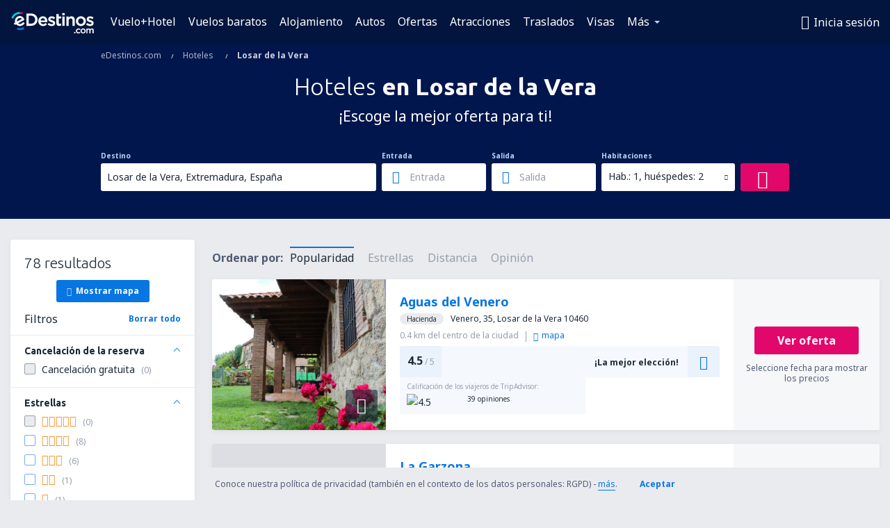

--- FILE ---
content_type: text/html; charset=utf-8
request_url: https://www.google.com/recaptcha/api2/aframe
body_size: 183
content:
<!DOCTYPE HTML><html><head><meta http-equiv="content-type" content="text/html; charset=UTF-8"></head><body><script nonce="g2DpbZFWhcp80-juCnHBIg">/** Anti-fraud and anti-abuse applications only. See google.com/recaptcha */ try{var clients={'sodar':'https://pagead2.googlesyndication.com/pagead/sodar?'};window.addEventListener("message",function(a){try{if(a.source===window.parent){var b=JSON.parse(a.data);var c=clients[b['id']];if(c){var d=document.createElement('img');d.src=c+b['params']+'&rc='+(localStorage.getItem("rc::a")?sessionStorage.getItem("rc::b"):"");window.document.body.appendChild(d);sessionStorage.setItem("rc::e",parseInt(sessionStorage.getItem("rc::e")||0)+1);localStorage.setItem("rc::h",'1768982409574');}}}catch(b){}});window.parent.postMessage("_grecaptcha_ready", "*");}catch(b){}</script></body></html>